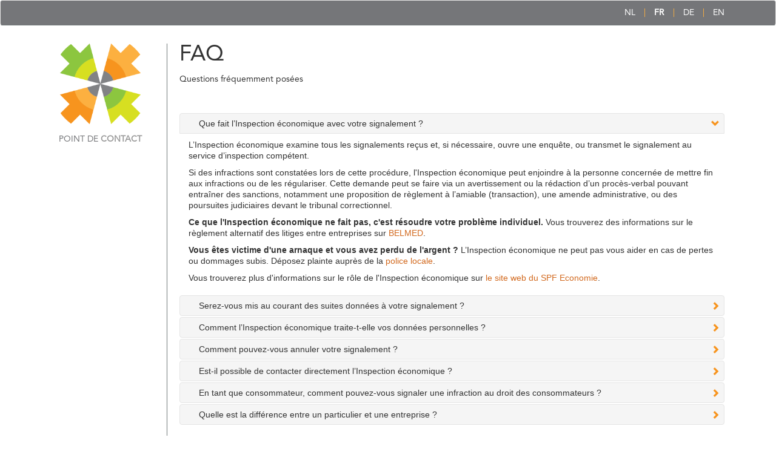

--- FILE ---
content_type: text/html;charset=UTF-8
request_url: https://pointdecontact.belgique.be/meldpunt/fr/faq;jsessionid=1-KG1JTNwe5aVlp1c7DT2kJU.sfiniasjboss1p
body_size: 15368
content:
<?xml version="1.0" encoding="UTF-8"?>
<!DOCTYPE html>
<html xmlns="http://www.w3.org/1999/xhtml" lang="fr"><head id="j_idt2">
            <meta http-equiv="X-UA-Compatible" content="IE=edge" />
            <meta content="text/html; charset=UTF-8" http-equiv="Content-Type" />
            <meta name="viewport" content="width=device-width, initial-scale=1" /><script type="text/javascript" src="/meldpunt/javax.faces.resource/jquery/jquery.js.xhtml;jsessionid=CxHQbUR4ROD1QYHXqQ-agieW.sfiniasjboss1p?ln=primefaces&amp;v=6.2"></script><link type="text/css" rel="stylesheet" href="/meldpunt/javax.faces.resource/style.min.css.xhtml;jsessionid=CxHQbUR4ROD1QYHXqQ-agieW.sfiniasjboss1p?ln=css" /><script type="text/javascript" src="/meldpunt/javax.faces.resource/jquery/jquery-plugins.js.xhtml;jsessionid=CxHQbUR4ROD1QYHXqQ-agieW.sfiniasjboss1p?ln=primefaces&amp;v=6.2"></script><script type="text/javascript" src="/meldpunt/javax.faces.resource/core.js.xhtml;jsessionid=CxHQbUR4ROD1QYHXqQ-agieW.sfiniasjboss1p?ln=primefaces&amp;v=6.2"></script><script type="text/javascript" src="/meldpunt/javax.faces.resource/components.js.xhtml;jsessionid=CxHQbUR4ROD1QYHXqQ-agieW.sfiniasjboss1p?ln=primefaces&amp;v=6.2"></script><link type="text/css" rel="stylesheet" href="/meldpunt/javax.faces.resource/components.css.xhtml;jsessionid=CxHQbUR4ROD1QYHXqQ-agieW.sfiniasjboss1p?ln=primefaces&amp;v=6.2" /><script type="text/javascript" src="/meldpunt/javax.faces.resource/primefaces-extensions.js.xhtml;jsessionid=CxHQbUR4ROD1QYHXqQ-agieW.sfiniasjboss1p?ln=primefaces-extensions&amp;v=6.2.11"></script><link type="text/css" rel="stylesheet" href="/meldpunt/javax.faces.resource/blockui/blockui.css.xhtml;jsessionid=CxHQbUR4ROD1QYHXqQ-agieW.sfiniasjboss1p?ln=primefaces-extensions&amp;v=6.2.11" /><script type="text/javascript" src="/meldpunt/javax.faces.resource/blockui/blockui.js.xhtml;jsessionid=CxHQbUR4ROD1QYHXqQ-agieW.sfiniasjboss1p?ln=primefaces-extensions&amp;v=6.2.11"></script><script type="text/javascript">if(window.PrimeFaces){PrimeFaces.settings.locale='fr';}</script>
        <meta name="cid" />
        <title>Point de contact</title>

    <link rel="icon" type="image/x-icon" href="/meldpunt/javax.faces.resource/img/favicon.ico.xhtml" /><script type="text/javascript" src="/meldpunt/javax.faces.resource/script.min.js.xhtml;jsessionid=CxHQbUR4ROD1QYHXqQ-agieW.sfiniasjboss1p?ln=js"></script></head><body><div id="cookie-panel">
        <div class="grey-banner">
        </div></div><script id="j_idt27_s" type="text/javascript">$(function(){PrimeFaces.cw("ExtBlockUI","blockUIWidget",{id:"j_idt27",source:"j_idt13",autoShow:false,focusInput:true,showOverlay:true,centerX:true,centerY:true,fadeIn:200,fadeOut:400,content:"#ajax-block-content",contentExtern:true,namingContSep:":",regEx:/javax.faces.source=j_idt13(.)*$/});});</script><div id="ajax-block-content" style="display:none;"><img src="/meldpunt/javax.faces.resource/loading.gif.xhtml;jsessionid=CxHQbUR4ROD1QYHXqQ-agieW.sfiniasjboss1p?ln=img" /></div>

        <div class="page-wrap">
    <header>
        <nav class="navbar navbar-default">
            <div class="container">
                <div class="navbar-header">
                    <button type="button" class="navbar-toggle collapsed" data-toggle="collapse" data-target="#navbar">
                        <span class="sr-only">Toggle navigation</span>
                        <span class="icon-bar"></span>
                        <span class="icon-bar"></span>
                        <span class="icon-bar"></span>
                    </button>

                </div>
                <div id="navbar" class="navbar-collapse collapse">
<form id="j_idt35" name="j_idt35" method="post" action="/meldpunt/fr/faq;jsessionid=CxHQbUR4ROD1QYHXqQ-agieW.sfiniasjboss1p" enctype="application/x-www-form-urlencoded">
<input type="hidden" name="j_idt35" value="j_idt35" />

                        <ul class="language-select orange-list-items" aria-label="Choisissez votre langue">
                            <li>
<script type="text/javascript" src="/meldpunt/javax.faces.resource/jsf.js.xhtml?ln=javax.faces"></script>
<a href="#" hreflang="nl" lang="nl" onclick="mojarra.jsfcljs(document.getElementById('j_idt35'),{'j_idt35:j_idt37':'j_idt35:j_idt37'},'');return false">NL</a></li>
                            <li class="active-lang"><a href="#" hreflang="fr" lang="fr" onclick="mojarra.jsfcljs(document.getElementById('j_idt35'),{'j_idt35:j_idt39':'j_idt35:j_idt39'},'');return false">FR</a></li>
                            <li><a href="#" hreflang="de" lang="de" onclick="mojarra.jsfcljs(document.getElementById('j_idt35'),{'j_idt35:j_idt41':'j_idt35:j_idt41'},'');return false">DE</a></li>
                            <li><a href="#" hreflang="en" lang="en" onclick="mojarra.jsfcljs(document.getElementById('j_idt35'),{'j_idt35:j_idt43':'j_idt35:j_idt43'},'');return false">EN</a></li>

                        </ul><input type="hidden" name="javax.faces.ViewState" id="j_id1:javax.faces.ViewState:0" value="-8833605958020904768:-3515608462937479835" autocomplete="off" />
</form>
                </div>
                
            </div>
            
        </nav>
    </header>

            <section>

                <div class="container">
    <div class="col-md-2">
<form id="j_idt50" name="j_idt50" method="post" action="/meldpunt/fr/faq;jsessionid=CxHQbUR4ROD1QYHXqQ-agieW.sfiniasjboss1p" class="logo-form leftbar-margin" enctype="application/x-www-form-urlencoded">
<input type="hidden" name="j_idt50" value="j_idt50" />
<a href="#" onclick="mojarra.jsfcljs(document.getElementById('j_idt50'),{'j_idt50:j_idt51':'j_idt50:j_idt51'},'');return false"><img src="/meldpunt/javax.faces.resource/logo-133.png.xhtml;jsessionid=CxHQbUR4ROD1QYHXqQ-agieW.sfiniasjboss1p?ln=img" alt="logo" /></a>


            <div class="logo-left-bar">
        <span class="logo-dark-grey uppercase">Point De</span>
        <span class="bold logo-light-grey uppercase">Contact</span><br />

            </div><input type="hidden" name="javax.faces.ViewState" id="j_id1:javax.faces.ViewState:1" value="-8833605958020904768:-3515608462937479835" autocomplete="off" />
</form>
    </div>

                    <div class="col-md-10">
                        <div class="border">

    <div class="stepTitle">
        <h1>FAQ
        </h1>
            <p>Questions fréquemment posées</p>

    </div><div id="j_idt93" class="ui-accordion ui-widget ui-helper-reset ui-hidden-container" role="tablist" data-widget="multiple"><div class="ui-accordion-header ui-helper-reset ui-state-default ui-state-active ui-corner-top" role="tab" aria-expanded="true" aria-selected="true" tabindex="0"><span class="ui-icon ui-icon-triangle-1-s"></span>Que fait l’Inspection économique avec votre signalement ?</div><div id="j_idt93:j_idt94" class="ui-accordion-content ui-helper-reset ui-widget-content" role="tabpanel" aria-hidden="false">
        <p>L’Inspection économique examine tous les signalements reçus et, si nécessaire, ouvre une enquête, ou transmet le signalement au service d’inspection compétent.</p>
        <p>Si des infractions sont constatées lors de cette procédure, l'Inspection économique peut enjoindre à la personne concernée de mettre fin aux infractions ou de les régulariser.
            Cette demande peut se faire via un avertissement ou la rédaction d’un procès-verbal pouvant entraîner des sanctions, notamment une proposition de règlement
            à l’amiable (transaction), une amende administrative, ou des poursuites judiciaires devant le tribunal correctionnel.</p>
        <p><strong>Ce que l'Inspection économique ne fait pas, c'est résoudre votre problème individuel.</strong> Vous trouverez des informations sur le règlement alternatif
            des litiges entre entreprises sur <a href="https://belmed.economie.fgov.be/" style="color: chocolate">BELMED</a>.</p>
        <p><strong>Vous êtes victime d'une arnaque et vous avez perdu de l'argent ?</strong> L’Inspection économique ne peut pas vous aider en cas de pertes ou dommages subis. Déposez plainte auprès
            de la <a href="https://www.politie.be/fr/" style="color: chocolate">police locale</a>.</p>
        <p>Vous trouverez plus d'informations sur le rôle de l'Inspection économique sur <a href="https://economie.fgov.be/fr/propos-du-spf/organisation/organigrammes/la-direction-generale-de" style="color: chocolate">le site web du SPF Economie</a>.</p></div><div class="ui-accordion-header ui-helper-reset ui-state-default ui-corner-all" role="tab" aria-expanded="false" aria-selected="false" tabindex="0"><span class="ui-icon ui-icon-triangle-1-e"></span>Serez-vous mis au courant des suites données à votre signalement ?</div><div id="j_idt93:j_idt96" class="ui-accordion-content ui-helper-reset ui-widget-content ui-helper-hidden" role="tabpanel" aria-hidden="true">
        <p>En raison du caractère confidentiel de l’enquête, l’Inspection économique ne communique généralement aucune information sur les mesures concrètes prises à la suite d’un signalement.</p>
        <p>Si l'Inspection économique dresse un procès-verbal et l'envoie au parquet, vous pouvez, dans certains cas, vous déclarer personne lésée auprès du parquet.
            Dans ce cas, l'Inspection économique reprendra contact avec vous pour vous expliquer la marche à suivre.</p></div><div class="ui-accordion-header ui-helper-reset ui-state-default ui-corner-all" role="tab" aria-expanded="false" aria-selected="false" tabindex="0"><span class="ui-icon ui-icon-triangle-1-e"></span>Comment l’Inspection économique traite-t-elle vos données personnelles ?</div><div id="j_idt93:j_idt98" class="ui-accordion-content ui-helper-reset ui-widget-content ui-helper-hidden" role="tabpanel" aria-hidden="true">
        <p>L’Inspection économique collecte et traite des données à caractère personnel. Elle est donc soumise au Règlement (UE) n° 2016/679 du Parlement européen et du Conseil du 27 avril 2016
            relatif à la protection des personnes physiques à l’égard du traitement des données à caractère personnel et à la libre circulation de ces données, et abrogeant la directive 95/46/CE (« RGPD »).</p>
        <p>Vous trouverez plus d’information concernant le RGPD dans les <a href="https://meldpunt.belgie.be/meldpunt/fr/disclaimer" style="color: chocolate">Conditions générales d’utilisation et politique de confidentialité</a> du Point de contact.</p></div><div class="ui-accordion-header ui-helper-reset ui-state-default ui-corner-all" role="tab" aria-expanded="false" aria-selected="false" tabindex="0"><span class="ui-icon ui-icon-triangle-1-e"></span>Comment pouvez-vous annuler votre signalement ?</div><div id="j_idt93:j_idt100" class="ui-accordion-content ui-helper-reset ui-widget-content ui-helper-hidden" role="tabpanel" aria-hidden="true">
        <p>Selon la législation sur la protection des données pour les services d’inspection, il n’est pas possible d’annuler votre signalement. Il est toutefois possible de le rendre anonyme.</p>
        <p>Pour une demande d'anonymisation de votre signalement, prenez contact avec le <a href="https://economie.fgov.be/fr/nous-contacter" style="color: chocolate">Contact Center du SPF Economie</a>,
            qui redirigera votre demande vers le service concerné. Attention : le Contact Center ne pourra pas vous fournir d’informations sur les suites données à un signalement.</p></div><div class="ui-accordion-header ui-helper-reset ui-state-default ui-corner-all" role="tab" aria-expanded="false" aria-selected="false" tabindex="0"><span class="ui-icon ui-icon-triangle-1-e"></span>Est-il possible de contacter directement l’Inspection économique ?</div><div id="j_idt93:j_idt102" class="ui-accordion-content ui-helper-reset ui-widget-content ui-helper-hidden" role="tabpanel" aria-hidden="true">
        <p>En tant que consommateur, il n’est pas possible de contacter directement l’Inspection économique.</p>
        <p>Pour toute question, prenez contact avec le <a href="https://economie.fgov.be/fr/nous-contacter" style="color: chocolate">Contact Center du SPF Economie</a>, qui redirigera votre demande vers le service concerné.
            Attention : le Contact Center ne pourra pas vous fournir d’informations sur les suites données à un signalement.</p></div><div class="ui-accordion-header ui-helper-reset ui-state-default ui-corner-all" role="tab" aria-expanded="false" aria-selected="false" tabindex="0"><span class="ui-icon ui-icon-triangle-1-e"></span>En tant que consommateur, comment pouvez-vous signaler une infraction au droit des consommateurs ?</div><div id="j_idt93:j_idt104" class="ui-accordion-content ui-helper-reset ui-widget-content ui-helper-hidden" role="tabpanel" aria-hidden="true">
        <p>Si vous êtes un consommateur, vous pouvez signaler une infraction au droit des consommateurs à l’Inspection économique via <a href="https://consumerconnect.be/" style="color: chocolate">ConsumerConnect</a>. Vous trouverez également
            sur ConsumerConnect des informations sur vos droits et obligations en tant que consommateur.</p></div><div class="ui-accordion-header ui-helper-reset ui-state-default ui-corner-all" role="tab" aria-expanded="false" aria-selected="false" tabindex="0"><span class="ui-icon ui-icon-triangle-1-e"></span>Quelle est la différence entre un particulier et une entreprise ?</div><div id="j_idt93:j_idt106" class="ui-accordion-content ui-helper-reset ui-widget-content ui-helper-hidden" role="tabpanel" aria-hidden="true">
        <p>Un particulier est une personne physique qui agit à des fins personnelles, et non dans le cadre de son activité professionnelle.</p>
        <p>Une entreprise est définie comme un indépendant, une société ou une association qui poursuit un but économique (des activités commerciales) de manière durable.</p></div><input type="hidden" id="j_idt93_active" name="j_idt93_active" value="0" autocomplete="off" /></div><script id="j_idt93_s" type="text/javascript">PrimeFaces.cw("AccordionPanel","multiple",{id:"j_idt93",multiple:true});</script>
                        </div>
                    </div>

                </div>

            </section>

        </div>
    <footer class="site-footer">
<form id="j_idt142" name="j_idt142" method="post" action="/meldpunt/fr/faq;jsessionid=CxHQbUR4ROD1QYHXqQ-agieW.sfiniasjboss1p" enctype="application/x-www-form-urlencoded">
<input type="hidden" name="j_idt142" value="j_idt142" />

            <ul class="orange-list-items">
                <li class="hidden-xs">© 2015 POINT DE CONTACT</li>
                <li class="overwrite-before"><a href="/meldpunt/fr/disclaimer;jsessionid=CxHQbUR4ROD1QYHXqQ-agieW.sfiniasjboss1p">Disclaimer</a></li>
                <li><a href="/meldpunt/fr/faq;jsessionid=CxHQbUR4ROD1QYHXqQ-agieW.sfiniasjboss1p">FAQ</a>
                </li>
                <li><a href="/meldpunt/fr/contact;jsessionid=CxHQbUR4ROD1QYHXqQ-agieW.sfiniasjboss1p">Contact</a></li>


            </ul><input type="hidden" name="javax.faces.ViewState" id="j_id1:javax.faces.ViewState:2" value="-8833605958020904768:-3515608462937479835" autocomplete="off" />
</form>
    </footer></body>
</html>